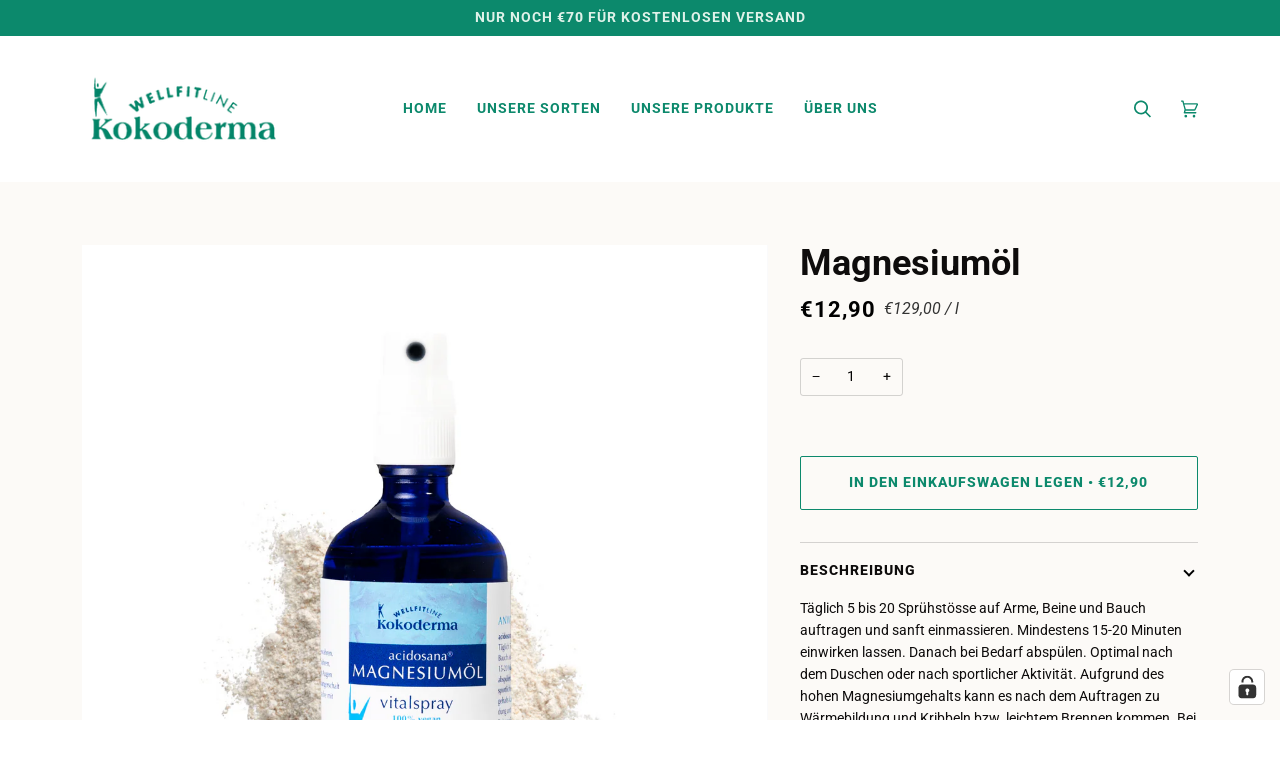

--- FILE ---
content_type: application/javascript; charset=utf-8
request_url: https://cs.complianz.io/cookie-solution/confs/js/51411490.js
body_size: -223
content:
_cmplc.csRC = { consApiKey: '0FbXv3jAq78u4a3FmeyqbDca6ZQ15RR7', brand: 'Complianz', publicId: '2e38bfd8-2768-407c-8245-24854d6acdfb', floatingGroup: false };
_cmplc.csEnabled = true;
_cmplc.csPurposes = [];
_cmplc.csFeatures = {"geolocation_setting":true,"compliance_solution_white_labeling":1,"rejection_recovery":false,"full_customization":true,"multiple_languages":true,"mobile_app_integration":false};
_cmplc.csT = null;
_cmplc.googleConsentModeV2 = true;
